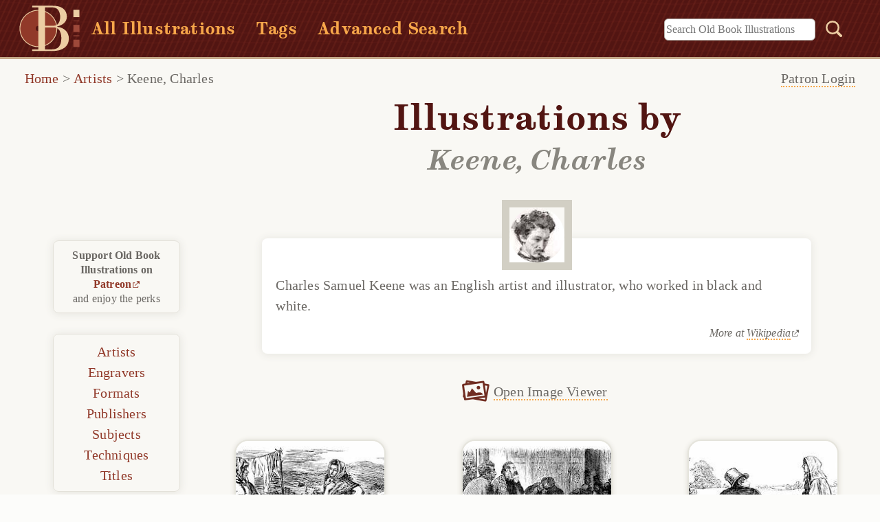

--- FILE ---
content_type: text/html;charset=utf-8
request_url: https://www.oldbookillustrations.com/artists/keene-charles/
body_size: 4200
content:
<!DOCTYPE html>
  <html lang="en-US">
  <head id="html-header">
	<meta http-equiv="content-type" content="text/html; charset=utf-8">
	<meta name="viewport" content="width=device-width, initial-scale=1">
	<title>Keene, Charles | Old Book Illustrations</title>
			
	<link rel="stylesheet" type="text/css" href="/site/templates/styles/obi-main.min.css?ver=1.2.5">	
	<link rel="stylesheet" type="text/css" href="/site/templates/styles/obi-gallery.min.css?ver=1.0.9">
	<link rel="stylesheet" type="text/css" href="/site/templates/styles/venobox.min.css?ver=1.0.2">	
	
	<script defer src="/site/templates/scripts/main.js?ver=1.1.4"></script>		
	<meta name="description" content="Illustrations by Keene, Charles: this is page 1 of the gallery showing our artwork collection by this artist.">
	<meta name="verify-v1" content="sLQsUzqRMFoXQ8NoMHhY7ir9TR5RDzhhr2Fi6IuIaiE=">	
	<link rel="canonical" href="https://www.oldbookillustrations.com/artists/keene-charles/">
	<link rel="alternate" type="application/rss+xml" title="RSS feed for latest illustrations" href="https://www.oldbookillustrations.com/illustrations/feed/">		
	<link rel="me" href="https://mas.to/@obibackstage">
	<link rel="icon" href="https://www.oldbookillustrations.com/favicon.svg?ver=1.1.0" type="image/svg+xml">
	<link rel="icon" type="image/png" href="https://www.oldbookillustrations.com/android-chrome-192x192.png?ver=1.1.1" sizes="192x192">
	<link rel="icon" type="image/png" href="https://www.oldbookillustrations.com/android-chrome-256x256.png?ver=1.1.1" sizes="256x256">
	<link rel="icon" type="image/png" href="https://www.oldbookillustrations.com/favicon-512x512.png?ver=1.1.1" sizes="512x512">
	<link rel="icon" type="image/png" href="https://www.oldbookillustrations.com/apple-touch-icon.png?ver=1.1.1" sizes="180x180">
	<link rel="icon" type="image/png" href="https://www.oldbookillustrations.com/android-chrome-192x192.png?ver=1.1.1" sizes="192x192">
	<link rel="icon" type="image/png" href="https://www.oldbookillustrations.com/favicon-16x16.png?ver=1.1.1" sizes="16x16">
	<link rel="icon" type="image/png" href="https://www.oldbookillustrations.com/favicon-32x32.png?ver=1.1.1" sizes="32x32">
	<link rel="icon" type="image/png" href="https://www.oldbookillustrations.com/mstile-150x150.png?ver=1.1.0" sizes="150x150">
	<link rel="icon" type="image/ico" href="https://www.oldbookillustrations.com/favicon.ico?ver=1.1.1" sizes="any">
	<link rel="manifest" href="/manifest.webmanifest">
	<meta name="theme-color" content="#913929">
	<meta property="og:site_name" content="Old Book Illustrations">
	<meta property="og:title" content="Keene, Charles | Old Book Illustrations">
    <meta property="og:type" content="website">
    <meta property="og:url" content="https://www.oldbookillustrations.com/artists/keene-charles/">
	<meta property="og:image" content="https://www.oldbookillustrations.com/site/assets/high-res/-768.jpg">
    <meta property="og:image:secure_url" content="https://www.oldbookillustrations.com/site/assets/high-res/-768.jpg">		    
    <meta property="og:description" content="Illustrations by Keene, Charles: this is page 1 of the gallery showing our artwork collection by this artist.">
	<meta name="twitter:card" content="summary_large_image">
	<meta name="twitter:site" content="@obillustrations">
	<meta name="twitter:title" content="Keene, Charles Old Book Illustrations">
	<meta name="twitter:description" content="Illustrations by Keene, Charles: this is page 1 of the gallery showing our artwork collection by this artist.">
	<meta name="twitter:image" content="https://www.oldbookillustrations.com/site/assets/high-res/-768.jpg">
	<script type="speculationrules">
      {
        "prerender": [{ "where": { "href_matches": "/*" }, "eagerness": "moderate" }],
        "prefetch": [{ "where": { "href_matches": "/*" }, "eagerness": "moderate" }]
      }
    </script>	
	
			
  <noscript>
	<style>
	 #back-to-top {visibility: visible;}
	</style>
  </noscript></head>

  <body id='gallery-page'>	 
  <header id='tophead'>
  <a id='top'></a>
		<a href="#main-content" class="skip-link">Skip to content</a>
			
		
		<div class='site-header'>	
			<a href="/" class="home-link"><img class="obi-logo" src="/site/templates/styles/images/obi-logo.svg?ver=1.0" width="88" height="73" alt="Old Book Illustrations logo"><div class='site-name'>OLD BOOK ILLUSTRATIONS</div></a>		
			<ul><li><a href='/illustrations/'>All Illustrations</a></li><li><a href='/illustrations/tag/'>Tags</a></li><li><a href='/advanced-search/'>Advanced Search</a></li></ul>
			<!-- search form-->
			<form class='top-search' action='/search/' method='get'>
			<label for='top-search' class='hidden'>Search:</label>
			<input type='text' name='q' placeholder='Search Old Book Illustrations' id='top-search' class='searchfield' value=''>
			
			<button type='submit' name='submit' id='searchsubmit'><img class="search-button" src="/site/templates/styles/images/blank.png" width="1" height="1" alt="Search submit button"></button>
		</form>
		</div>
		
		<!-- breadcrumbs -->
		<nav aria-label='Breadcrumb' id='breadcrumb'><span><a class='undercrumb' href='/'>Home</a></span> > <span><a class='undercrumb' href='/artists/'>Artists</a></span> > <span class='current' aria-current='page'><a href='/artists/keene-charles/'>Keene, Charles</a></span></nav><div id="patlogin" class="login-side">	
				  <p class='login-side-close'><a href='#clearslidin'>Close</a></p>				
						<form name='loginform' id='loginform' action='./' method='post'>
							<p class='uinput' id='login-username'><input type='text' id='user' name='user' placeholder='' required='required'><span class='bar'></span><label for='user'>Username</label></p>
							 <p class='uinput' id='login-password'><input type='password' id='pass' name='pass' placeholder='' required='required'><span class='bar'></span><label for='pass'>Password</label></p>
							<p id='login-submit'><input type='submit' class='sub-btn' name='submit' value='Login'></p>	
						</form>	
									
				</div>	
		<a href='#clearslidin' class='closeMenu'></a>		
		<a href="#sidebar" class="hamburger">
			<svg width="23" height="20">
    				<g id="hamburger-1">
    				<path d="M0,2 23,2" stroke-width="3"/>
    				<path d="M0,10 23,10" stroke-width="3"/>
    				<path d="M0,18 23,18" stroke-width="3"/>
    				</g>
  			</svg>
		</a>	
	<p class="desktop-patlink"><a href='#patlogin'>Patron Login</a></p></header> 
	
  
	<main id='main-content' class='artist-gallery'>
		
		<div id='content'>			
			<h1 id='title'>Illustrations by <br><span>Keene, Charles</span></h1><div id="wiki" class="wiki-wrapper"><div class='wiki-extract-port'><img src='/site/assets/files/3114/charles-keene.jpg' alt='Charles Keene' width='80' height='80'><p class='extract'><b>Charles Samuel Keene</b> was an English artist and illustrator, who worked in black and white.</p> <p class='wiki-link'>More at <a href='https://en.wikipedia.org/wiki/Charles_Keene_%28artist%29'>Wikipedia</a></p></div></div>
<div id='wrapper'>
<ul aria-hidden='true' id='obi-lightbox' class='lightbox-gallery'>
<li><a tabindex='-1' data-gall='gallery01' href='/site/assets/files/13978/irish-model.jpg' data-title='<a href="/illustrations/irish-model/">An Irish Model</a>' class='illustration-viewer'>Open Image Viewer</a>
			<noscript><br>(Requires JavaScript)</noscript></li>
<li><a tabindex='-1' data-gall='gallery01' href='/site/assets/files/13982/art-school-conversazione.jpg' data-title='<a href="/illustrations/art-school-conversazione/">Art School Conversazione</a>' class='illustration-viewer'>Open Image Viewer</a>
			<noscript><br>(Requires JavaScript)</noscript></li>
<li><a tabindex='-1' data-gall='gallery01' href='/site/assets/files/13976/artful-very.jpg' data-title='<a href="/illustrations/artful-very/">Artful</a>' class='illustration-viewer'>Open Image Viewer</a>
			<noscript><br>(Requires JavaScript)</noscript></li>
<li><a tabindex='-1' data-gall='gallery01' href='/site/assets/files/13979/is-it-possible.jpg' data-title='<a href="/illustrations/is-it-possible/">Is It Possible?</a>' class='illustration-viewer'>Open Image Viewer</a>
			<noscript><br>(Requires JavaScript)</noscript></li>
<li><a tabindex='-1' data-gall='gallery01' href='/site/assets/files/13977/chaff.jpg' data-title='<a href="/illustrations/chaff/">Chaff</a>' class='illustration-viewer'>Open Image Viewer</a>
			<noscript><br>(Requires JavaScript)</noscript></li>
<li><a tabindex='-1' data-gall='gallery01' href='/site/assets/files/13980/no-such-luck.jpg' data-title='<a href="/illustrations/no-such-luck/">No Such Luck</a>' class='illustration-viewer'>Open Image Viewer</a>
			<noscript><br>(Requires JavaScript)</noscript></li>
<li><a tabindex='-1' data-gall='gallery01' href='/site/assets/files/13981/sweet-revenge.jpg' data-title='<a href="/illustrations/sweet-revenge/">Sweet Is Revenge</a>' class='illustration-viewer'>Open Image Viewer</a>
			<noscript><br>(Requires JavaScript)</noscript></li>
<li><a tabindex='-1' data-gall='gallery01' href='/site/assets/files/10680/demon-pursuer.jpg' data-title='<a href="/illustrations/demon-pursuer/">Demon Pursuer</a>' class='illustration-viewer'>Open Image Viewer</a>
			<noscript><br>(Requires JavaScript)</noscript></li>
<li><a tabindex='-1' data-gall='gallery01' href='/site/assets/files/9829/arry-boulevard.jpg' data-title='<a href="/illustrations/arry-boulevard/">On the Boulevards</a>' class='illustration-viewer'>Open Image Viewer</a>
			<noscript><br>(Requires JavaScript)</noscript></li>
<li><a tabindex='-1' data-gall='gallery01' href='/site/assets/files/11820/keene-self.jpg' data-title='<a href="/illustrations/keene-self/">Horrifying News</a>' class='illustration-viewer'>Open Image Viewer</a>
			<noscript><br>(Requires JavaScript)</noscript></li>
<li><a tabindex='-1' data-gall='gallery01' href='/site/assets/files/9990/between-shoeblacks.jpg' data-title='<a href="/illustrations/between-shoeblacks/">Between Two Shoeblacks</a>' class='illustration-viewer'>Open Image Viewer</a>
			<noscript><br>(Requires JavaScript)</noscript></li>
<li><a tabindex='-1' data-gall='gallery01' href='/site/assets/files/11115/forwards-sketch.jpg' data-title='<a href="/illustrations/forwards-sketch/">Forwards—Drawing</a>' class='illustration-viewer'>Open Image Viewer</a>
			<noscript><br>(Requires JavaScript)</noscript></li>
</ul>
<ul class='gallery'>
<li><figure><a href='/illustrations/irish-model/'>
      <picture>
  <source srcset='/site/assets/files/13978/irish-model.220x220.avif' type='image/avif'>
      <img loading='lazy' src='/site/assets/files/13978/irish-model.220x220.jpg' alt='A mature country woman addresses a younger one standing languorously at the gate of the garden' width='220' height='220'>
      </picture>
      </a><figcaption><a href='/illustrations/irish-model/'>An Irish Model</a></figcaption></figure></li>
<li><figure><a href='/illustrations/art-school-conversazione/'>
      <picture>
  <source srcset='/site/assets/files/13982/art-school-conversazione.220x220.avif' type='image/avif'>
      <img loading='lazy' src='/site/assets/files/13982/art-school-conversazione.220x220.jpg' alt='Two men stand puzzled in front of an impressive pile of hats spilling over from a cupboard.' width='220' height='220'>
      </picture>
      </a><figcaption><a href='/illustrations/art-school-conversazione/'>Art School Conversazione</a></figcaption></figure></li>
<li><figure><a href='/illustrations/artful-very/'>
      <picture>
  <source srcset='/site/assets/files/13976/artful-very.220x220.avif' type='image/avif'>
      <img loading='lazy' src='/site/assets/files/13976/artful-very.220x220.jpg' alt='A man and a young country woman are talking together by a fence, facing the open countryside.' width='220' height='220'>
      </picture>
      </a><figcaption><a href='/illustrations/artful-very/'>Artful</a></figcaption></figure></li>
<li><figure><a href='/illustrations/is-it-possible/'>
      <picture>
  <source srcset='/site/assets/files/13979/is-it-possible.220x220.avif' type='image/avif'>
      <img loading='lazy' src='/site/assets/files/13979/is-it-possible.220x220.jpg' alt='A man in a top hat admonishes a young working-class boy taking a break with some friends.' width='220' height='220'>
      </picture>
      </a><figcaption><a href='/illustrations/is-it-possible/'>Is It Possible?</a></figcaption></figure></li>
<li><figure><a href='/illustrations/chaff/'>
      <picture>
  <source srcset='/site/assets/files/13977/chaff.220x220.avif' type='image/avif'>
      <img loading='lazy' src='/site/assets/files/13977/chaff.220x220.jpg' alt='A disgruntled older apple seller is being pestered by a group of street urchins.' width='220' height='220'>
      </picture>
      </a><figcaption><a href='/illustrations/chaff/'>Chaff</a></figcaption></figure></li>
<li><figure><a href='/illustrations/no-such-luck/'>
      <picture>
  <source srcset='/site/assets/files/13980/no-such-luck.220x220.avif' type='image/avif'>
      <img loading='lazy' src='/site/assets/files/13980/no-such-luck.220x220.jpg' alt='A street urchin ovehears a woman talking to her dog and acts as if she were talking to him' width='220' height='220'>
      </picture>
      </a><figcaption><a href='/illustrations/no-such-luck/'>No Such Luck</a></figcaption></figure></li>
<li><figure><a href='/illustrations/sweet-revenge/'>
      <picture>
  <source srcset='/site/assets/files/13981/sweet-revenge.220x220.avif' type='image/avif'>
      <img loading='lazy' src='/site/assets/files/13981/sweet-revenge.220x220.jpg' alt='A man having his face lathered with shaving soap is embarrassed as a group of ladies passes by' width='220' height='220'>
      </picture>
      </a><figcaption><a href='/illustrations/sweet-revenge/'>Sweet Is Revenge</a></figcaption></figure></li>
<li><figure><a href='/illustrations/demon-pursuer/'>
      <picture>
  <source srcset='/site/assets/files/10680/demon-pursuer.220x220.avif' type='image/avif'>
      <img loading='lazy' src='/site/assets/files/10680/demon-pursuer.220x220.jpg' alt='A man riding a toboggan down a slope is pursued by a skeleton in a coffin' width='220' height='220'>
      </picture>
      </a><figcaption><a href='/illustrations/demon-pursuer/'>Demon Pursuer</a></figcaption></figure></li>
<li><figure><a href='/illustrations/arry-boulevard/'>
      <picture>
  <source srcset='/site/assets/files/9829/arry-boulevard.220x220.avif' type='image/avif'>
      <img loading='lazy' src='/site/assets/files/9829/arry-boulevard.220x220.jpg' alt='A man in a top hat sits outside a café at night, smoking a cigarette and reading a newspaper' width='220' height='220'>
      </picture>
      </a><figcaption><a href='/illustrations/arry-boulevard/'>On the Boulevards</a></figcaption></figure></li>
<li><figure><a href='/illustrations/keene-self/'>
      <picture>
  <source srcset='/site/assets/files/11820/keene-self.220x220.avif' type='image/avif'>
      <img loading='lazy' src='/site/assets/files/11820/keene-self.220x220.jpg' alt='Self-portrait of Charles Keene being startled as he reads some horrifying news in the paper' width='220' height='220'>
      </picture>
      </a><figcaption><a href='/illustrations/keene-self/'>Horrifying News</a></figcaption></figure></li>
<li><figure><a href='/illustrations/between-shoeblacks/'>
      <picture>
  <source srcset='/site/assets/files/9990/between-shoeblacks.220x220.avif' type='image/avif'>
      <img loading='lazy' src='/site/assets/files/9990/between-shoeblacks.220x220.jpg' alt='A man having his shoes shined by two boys struggles to keep his balance' width='220' height='220'>
      </picture>
      </a><figcaption><a href='/illustrations/between-shoeblacks/'>Between Two Shoeblacks</a></figcaption></figure></li>
<li><figure><a href='/illustrations/forwards-sketch/'>
      <picture>
  <source srcset='/site/assets/files/11115/forwards-sketch.220x220.avif' type='image/avif'>
      <img loading='lazy' src='/site/assets/files/11115/forwards-sketch.220x220.jpg' alt='A funeral procession follows a hearse through the streets of a city' width='220' height='220'>
      </picture>
      </a><figcaption><a href='/illustrations/forwards-sketch/'>Forwards—Drawing</a></figcaption></figure></li>
</ul>
	<a href='#' class='to-top' id='back-to-top' aria-label='Back to top'>&#x25B2;&nbsp;Top</a><div class='pager'><nav id='pagination' aria-label='Page Navigation'><ul class='MarkupPagerNav'>
<li class='current MarkupPagerNavFirst MarkupPagerNavFirstNum'><a href='/artists/keene-charles/'><span>1</span></a></li><li class='MarkupPagerNavLastNum'><a href='/artists/keene-charles/page2/' aria-label='Go to Page 2'><span>2</span></a></li><li class='MarkupPagerNavNext MarkupPagerNavLast'><a href='/artists/keene-charles/page2/' aria-label='Go to Page Next'><span>Next</span></a></li></ul></nav> </div></div><!-- #wrapper -->	
				
		</div><!-- #content -->
	</main>		
		
	<!-- sidebar content -->
	
	<aside id='sidebar' class='side'>	
		<a href='#clearnav' aria-label='Close Menu' class='nav-close'>close</a>
		  <div class='side-container' id='side-artpict-gallery' >
			<p><strong>Support Old Book Illustrations on <a href='https://www.patreon.com/oldbookillustrations' class='out'>Patreon</a></strong><br> and enjoy the perks</p>		
			<nav><ul>
				<li><a href='/illustrations/'>All Illustrations</a></li>
				<li><a href='/illustrations/tag/'>Tags</a></li>
				<li><a href='/advanced-search/'>Advanced Search</a></li>
				<li><a href='/artists/'>Artists</a></li>
				<li><a href='/illustrations/engravers/'>Engravers</a></li>
				<li><a href='/illustrations/formats/'>Formats</a></li>
				<li><a href='/titles/publishers/'>Publishers</a></li>
				<li><a href='/illustrations/subjects/'>Subjects</a></li>
				<li><a href='/illustrations/techniques/'>Techniques</a></li>
				<li><a href='/titles/'>Titles</a></li>
				</ul>
			  </nav>
			</div>
				
				</aside><a href='#clearnav' class='close-nav'></a>
		  		  


	<!-- footer -->
	<footer id='footer' class='gallery-page'>
		<div class='centered-container'>				
			<section class='footer-links'>
				<h2>Illustrations</h2>		
				<ul>
					<li><a href='/artists/'>Artists</a></li>
					<li><a href='/illustrations/engravers/'>Engravers</a></li>
					<li><a href='/illustrations/formats/'>Formats</a></li>
					<li><a href='/titles/publishers/'>Publishers</a></li>
					<li><a href='/illustrations/subjects/'>Subjects</a></li>
					<li><a href='/illustrations/techniques/'>Techniques</a></li>
					<li><a href='/titles/'>Titles</a></li>	
				</ul>
			</section>	
		
			<section class='footer-links foot-articles'>		
				<h2>Articles</h2>
				<ul>
					<li><a href='/articles/illustrators/'>Illustrators</a></li>
					<li><a href='/articles/on-books/'>On Books</a></li>	
				</ul>
			</section>
		
			<section class='footer-links'>
				<h2>Site Info</h2>		
				<ul>
					<li><a href='/terms-of-use/'>Terms of use</a></li>
					<li><a href='/privacy-policy/'>Privacy policy</a></li>
					<li><a href='/about/'>About</a></li>
							
				</ul>		
			</section>	
		
			<section class='footer-links foot-connect'>
				<h2>Connect</h2>		
				<ul>
					<li><a href='https://www.patreon.com/oldbookillustrations'>Patreon</a></li>					
					<li><a href='https://mastodon.social/@oldbookillustrations' rel='me'><span class="follow">Follow on </span>Mastodon</a></li>
					<li><a href='https://www.oldbookillustrations.com/illustrations/feed/'>RSS</a></li>
					<li id='contact'><noscript>The <em>Contact</em> link requires JavaScript to be enabled.</noscript>
					</li>	
					<li><a href='/reviews/'>Reviews</a></li>			
				</ul>			
			</section>		
		
		</div><!-- .centered-wrapper -->
		<p class='credits'>Copyright <a href='https://www.oldbookillustrations.com/'>Old Book Illustrations</a> 2007-2026 <br><span class='pw-credits'>Powered by <a href='https://processwire.com/'>ProcessWire CMS</a></span></p>
	</footer><script src="/site/templates/scripts/venobox.min.js?ver=1.0.1" id="lightbox-script"></script><script>
    new VenoBox({
    selector: '.illustration-viewer',
    numeration: true,
    spinner: 'wave',
    titleattr: 'data-title',
    titlePosition: 'bottom',
    fitView: true
});
 </script>
	

	</body>
  </html>